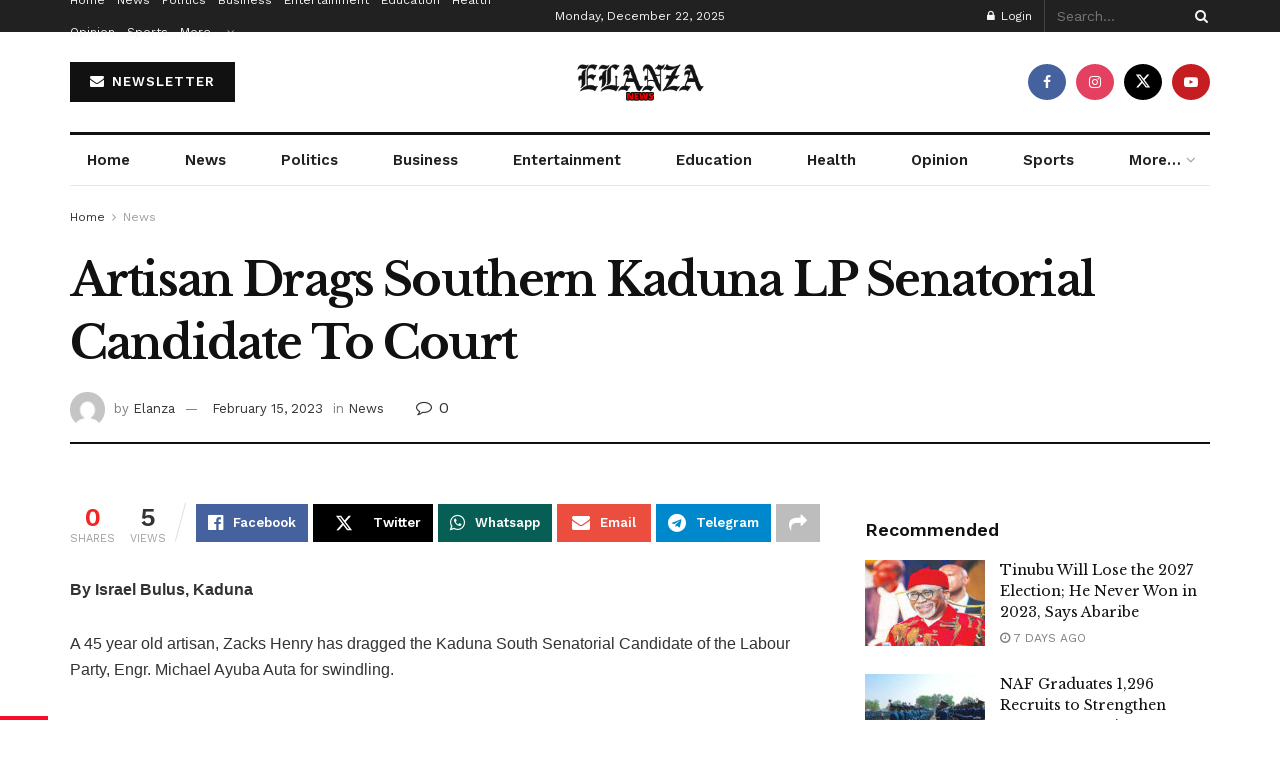

--- FILE ---
content_type: text/html; charset=utf-8
request_url: https://www.google.com/recaptcha/api2/aframe
body_size: 267
content:
<!DOCTYPE HTML><html><head><meta http-equiv="content-type" content="text/html; charset=UTF-8"></head><body><script nonce="Rf_lokUCYBV0doF0oEbDGg">/** Anti-fraud and anti-abuse applications only. See google.com/recaptcha */ try{var clients={'sodar':'https://pagead2.googlesyndication.com/pagead/sodar?'};window.addEventListener("message",function(a){try{if(a.source===window.parent){var b=JSON.parse(a.data);var c=clients[b['id']];if(c){var d=document.createElement('img');d.src=c+b['params']+'&rc='+(localStorage.getItem("rc::a")?sessionStorage.getItem("rc::b"):"");window.document.body.appendChild(d);sessionStorage.setItem("rc::e",parseInt(sessionStorage.getItem("rc::e")||0)+1);localStorage.setItem("rc::h",'1766425624725');}}}catch(b){}});window.parent.postMessage("_grecaptcha_ready", "*");}catch(b){}</script></body></html>